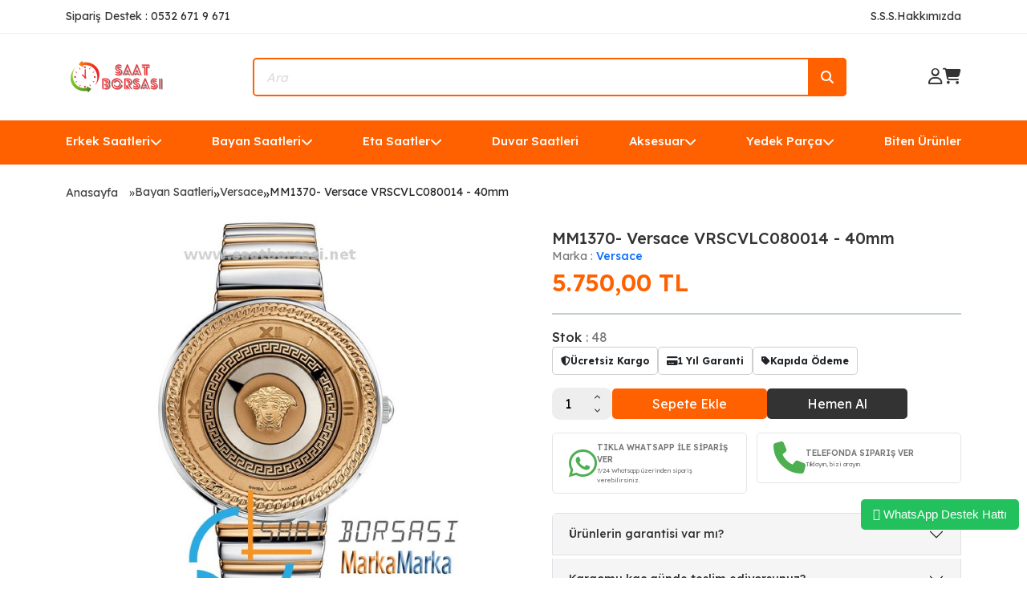

--- FILE ---
content_type: text/html; charset=UTF-8
request_url: https://www.saatborsasi.net/mm1370-versace-vrscvlc080014-40mm
body_size: 15582
content:

<!--Header Start-->
<!DOCTYPE html>
<html lang="en">

<head>
  <meta charset="UTF-8" />
  <meta name="viewport" content="width=device-width, initial-scale=1.0" />
  <meta http-equiv="Content-Type" content="text/html; charset=utf-8" />
<meta name="keywords" content="Versace VRSCVLC090014 Bayan Kol Saati, Versace Replika Saatler,VERSACE,replika saat, imitasyon saat, erkek saat, bayan saat, replika, imitasyon saat, en ucuz saatler, kol saati, saat, ucuz saat, marka replika saat',MM1370- Versace VRSCVLC080014 - 40mm,Versace" />
<meta name="description" content="Versace VRSCVLC080014 Bayan Kol Saati, Versace saat modelleri, Versace saat mağazası, En iyi kalite versace saatler MM1370- Versace VRSCVLC080014 - 40mm ," />
<meta http-equiv="x-dns-prefetch-control" content="on">
  <link rel="dns-prefetch" href="https://ajax.googleapis.com" /><meta name="robots" content="index, follow"/>
<meta name="Language" content="Turkish" />
<meta http-equiv="Content-Language" content="tr" />
<link rel="canonical" href="https://www.saatborsasi.net/mm1370-versace-vrscvlc080014-40mm"/>

<base href="https://www.saatborsasi.net/" />
<meta name="google-site-verification" content="_K4d6b1JRLMDTFXT01P8Q1PCwEBEdgW9YhkP1lZm1JI"/>

<meta property="og:url" content="https://www.saatborsasi.net/mm1370-versace-vrscvlc080014-40mm" />
<meta property="og:title" content="Versace VRSCVLC080014 Replika Bayan Kol Saati" />
<meta property="og:description" content="Versace VRSCVLC080014 Bayan Kol Saati, Versace saat modelleri, Versace saat mağazası, En iyi kalite versace saatler MM1370- Versace VRSCVLC080014 - 40mm ," />
<meta property="og:image" content="https://www.saatborsasi.net/include/resize.php?path=images/urunler/MM1370--Versace-VRSCVLC080014-Bayan-Kol-Saati-resim-7183.jpg" />

<meta property="product:brand" content="Versace">
<meta property="product:availability" content="in stock">
<meta property="product:condition" content="new">
<meta property="product:price:amount" content="5750,00">
            <meta property="product:price:currency" content="TRY">
<meta property="product:retailer_item_id" content="7183">

<meta itemprop="name" content="MM1370- Versace VRSCVLC080014 - 40mm" />
<meta itemprop="url" content="https://www.saatborsasi.net/mm1370-versace-vrscvlc080014-40mm" />
<meta itemprop="creator" content="Saat Borsası - Marka&Marka LTD. ŞTİ" />

<meta name="twitter:card" content="summary" />
<meta name="twitter:site" content="@" />
<meta name="twitter:title" content="Versace VRSCVLC080014 Replika Bayan Kol Saati" />
<meta name="twitter:description" content="Versace VRSCVLC080014 Bayan Kol Saati, Versace saat modelleri, Versace saat mağazası, En iyi kalite versace saatler MM1370- Versace VRSCVLC080014 - 40mm ," />
<meta name="twitter:image" content="https://www.saatborsasi.net/include/resize.php?path=images/urunler/MM1370--Versace-VRSCVLC080014-Bayan-Kol-Saati-resim-7183.jpg" /><title>Versace VRSCVLC080014 Replika Bayan Kol Saati</title>
<link rel="shortcut icon" type="image/png" href="images/4795378-favicon-1.png"/>
<link rel="stylesheet" href="assets/css/all-css.php?v=5.3" />
<link rel="stylesheet" href="https://cdnjs.cloudflare.com/ajax/libs/limonte-sweetalert2/11.4.4/sweetalert2.min.css" integrity="sha512-y4S4cBeErz9ykN3iwUC4kmP/Ca+zd8n8FDzlVbq5Nr73gn1VBXZhpriQ7avR+8fQLpyq4izWm0b8s6q4Vedb9w==" crossorigin="anonymous" referrerpolicy="no-referrer" />
<link rel="stylesheet" href="https://cdnjs.cloudflare.com/ajax/libs/jquery-bar-rating/1.2.2/themes/css-stars.min.css" integrity="sha512-Epht+5WVzDSqn0LwlaQm6dpiVhajT713iLdBEr3NLbKYsiVB2RiN9kLlrR0orcvaKSbRoZ/qYYsmN1vk/pKSBg==" crossorigin="anonymous" referrerpolicy="no-referrer" />
<link rel="stylesheet" href="templates/orange/style.css?v=5.3" />
<link rel="manifest" href="manifest.json"><link rel="stylesheet" href="assets/css/popup.cc.css?v=5.3" /><script type="4e252386296d4e10decbb71a-text/javascript" src="//ajax.googleapis.com/ajax/libs/jquery/2.2.4/jquery.min.js"></script>
<link rel="stylesheet" href="assets/css/sepet-hizli.min.css" /><script type="4e252386296d4e10decbb71a-text/javascript">var currentact = 'urunDetay';</script>  <link rel="preconnect" href="https://fonts.googleapis.com" />
  <link rel="preconnect" href="https://fonts.gstatic.com" crossorigin />
  <link href="https://fonts.googleapis.com/css2?family=Lexend:wght@100;200;300;400;500;600;700;800;900&display=swap" rel="stylesheet" />
  <link href="https://cdn.jsdelivr.net/npm/bootstrap@5.3.2/dist/css/bootstrap.min.css" rel="stylesheet" integrity="sha384-T3c6CoIi6uLrA9TneNEoa7RxnatzjcDSCmG1MXxSR1GAsXEV/Dwwykc2MPK8M2HN" crossorigin="anonymous" />
  <link rel="stylesheet" href="https://cdnjs.cloudflare.com/ajax/libs/font-awesome/6.4.2/css/all.min.css" integrity="sha512-z3gLpd7yknf1YoNbCzqRKc4qyor8gaKU1qmn+CShxbuBusANI9QpRohGBreCFkKxLhei6S9CQXFEbbKuqLg0DA==" crossorigin="anonymous" referrerpolicy="no-referrer" />
  <link rel="stylesheet" href="https://cdnjs.cloudflare.com/ajax/libs/OwlCarousel2/2.3.4/assets/owl.carousel.min.css" integrity="sha512-tS3S5qG0BlhnQROyJXvNjeEM4UpMXHrQfTGmbQ1gKmelCxlSEBUaxhRBj/EFTzpbP4RVSrpEikbmdJobCvhE3g==" crossorigin="anonymous" referrerpolicy="no-referrer" />
  <link rel="stylesheet" href="https://cdnjs.cloudflare.com/ajax/libs/OwlCarousel2/2.3.4/assets/owl.theme.default.min.css" integrity="sha512-sMXtMNL1zRzolHYKEujM2AqCLUR9F2C4/05cdbxjjLSRvMQIciEPCQZo++nk7go3BtSuK9kfa/s+a4f4i5pLkw==" crossorigin="anonymous" referrerpolicy="no-referrer" />
  <link href="https://cdn.jsdelivr.net/npm/swiffy-slider@1.6.0/dist/css/swiffy-slider.min.css" rel="stylesheet" crossorigin="anonymous" />
  <link rel="stylesheet" href="https://cdnjs.cloudflare.com/ajax/libs/rateYo/2.3.2/jquery.rateyo.min.css">
  <link rel="stylesheet" href="templates/orange/assets/css/style.css" />
</head>

<body>

<!-- alert start -->
	<!-- alert end -->

  <div class="header-top d-lg-block d-none">
    <div class="container d-flex justify-content-between align-items-center">
      <span class="text">Sipariş Destek : 0532 671 9 671 </span>
      <div class="d-flex align-items-center gap-3">
        <a href="/ac/sss" class="text">S.S.S. </a>
        <a href="/ic/hakkimizda" class="text">Hakkımızda</a>
      </div>
    </div>
  </div>
  <div class="container">
    <header class="d-lg-flex d-none justify-content-between align-items-center">
      <div class="logo">
        <a href="/" title="Replika Saat | Lüks ve Uygun Fiyatlı Replika Saat Modelleri - Saatborsasi.net">
          <img src="/images/saat-borsasi--260----80-piksel---templatelogo-1-templateLogo-1.png" alt="Replika Saat | Lüks ve Uygun Fiyatlı Replika Saat Modelleri - Saatborsasi.net" />
        </a>
      </div>
      <div class="position-relative">
        <form method="get" action="page.php">
          <input type="hidden" name="act" value="arama">
          <input type="text" class="search-input" placeholder="Ara" name="str" id="detailSearchKey" />
          <button class="search-icon">
            <i class="fa-solid fa-magnifying-glass"></i>
          </button>
        </form>
      </div>
      <div class="d-flex align-items-center gap-3">
                  <a href="/ac/login" class="icons">
            <i class="fa-regular fa-user"></i>
          </a>
                <a id="imgSepetGoster" href="ac/sepet" class="icons">
          <i class="fa-solid fa-cart-shopping"></i>
        </a>
      </div>
    </header>
    <header class="d-lg-none d-block">
      <div class="d-flex justify-content-between align-items-center">
        <div class="logo">
          <a href="/" title="Replika Saat | Lüks ve Uygun Fiyatlı Replika Saat Modelleri - Saatborsasi.net">
            <img src="/images/saat-borsasi--260----80-piksel---templatelogo-1-templateLogo-1.png" alt="Replika Saat | Lüks ve Uygun Fiyatlı Replika Saat Modelleri - Saatborsasi.net" />
          </a>
        </div>
        <div class="d-flex align-items-center gap-3">
                      <a href="/ac/login" class="icons">
              <i class="fa-regular fa-user"></i>
            </a>
                    <a id="imgSepetGoster" href="ac/sepet" class="icons">
            <i class="fa-solid fa-cart-shopping"></i>
          </a>
        </div>
      </div>
      <div class="position-relative mt-4">
        <form method="get" action="page.php">
          <input type="hidden" name="act" value="arama">
          <input type="text" class="search-input" placeholder="Ara" name="str" id="detailSearchKey" />
          <button class="search-icon">
            <i class="fa-solid fa-magnifying-glass"></i>
          </button>
        </form>
      </div>
    </header>
  </div>
  <div class="header-bottom d-lg-block d-none">
    <div class="container ">
      <div class="right d-flex justify-content-between position-relative">
        <div class="header-div"><a href="/erkek-saatleri" class="header-items d-flex align-items-center gap-1 text-nowrap">Erkek Saatleri<i class="fa-solid fa-chevron-down"></i></a><div class="absolute-dropdown"><div class="dropdown-content"><div class="dropdown-list row"><div class="d-flex flex-column gap-1 flex-wrap"><a id="a162" class="dropdown-items" href="/audemars-piguet">Audemars Piguet</a><a id="a165" class="dropdown-items" href="/breitling">Breitling</a><a id="a166" class="dropdown-items" href="/burberry">Burberry</a><a id="a168" class="dropdown-items" href="/cartier">Cartier</a><a id="a328" class="dropdown-items" href="/citizen">Citizen</a><a id="a171" class="dropdown-items" href="/emporio-armani">Emporio Armani</a><a id="a172" class="dropdown-items" href="/franck-muller">Franck Müller</a><a id="a175" class="dropdown-items" href="/guess">Guess</a><a id="a323" class="dropdown-items" href="/guess-collection-erkek">Guess Collection</a><a id="a176" class="dropdown-items" href="/hublot">Hublot</a><a id="a214" class="dropdown-items" href="/invicta">Invicta</a><a id="a177" class="dropdown-items" href="/iwc">Iwc</a><a id="a336" class="dropdown-items" href="/jacob-co">Jacob & Co</a><a id="a225" class="dropdown-items" href="/longines">Longines</a><a id="a213" class="dropdown-items" href="/maurice-lacroix">Maurice Lacroix </a><a id="a179" class="dropdown-items" href="/mont-blanc">Mont Blanc</a><a id="a305" class="dropdown-items" href="/noob-rolex">Noob Rolex</a><a id="a180" class="dropdown-items" href="/omega">Omega</a><a id="a327" class="dropdown-items" href="/oris">Oris</a><a id="a182" class="dropdown-items" href="/panerai">Panerai</a><a id="a183" class="dropdown-items" href="/patek-philippe">Patek Philippe</a><a id="a189" class="dropdown-items" href="/richard-mille">Richard Mille</a><a id="a210" class="dropdown-items" href="/roger-dubuis">Roger Dubuis</a><a id="a185" class="dropdown-items" href="/rolex">Rolex</a><a id="a212" class="dropdown-items" href="/seiko">Seiko</a><a id="a160" class="dropdown-items" href="/tag-heuer">Tag Heuer</a><a id="a186" class="dropdown-items" href="/tissot">Tissot</a><a id="a310" class="dropdown-items" href="/tudor">Tudor</a><a id="a187" class="dropdown-items" href="/u-boat">U-Boat</a><a id="a159" class="dropdown-items" href="/ulysse-nardin">Ulysse Nardin</a><a id="a257" class="dropdown-items" href="/versace-1">Versace</a><a id="a223" class="dropdown-items" href="/zenith">Zenith</a></div></div></div></div></div><div class="header-div"><a href="/bayan-saatleri" class="header-items d-flex align-items-center gap-1 text-nowrap">Bayan Saatleri<i class="fa-solid fa-chevron-down"></i></a><div class="absolute-dropdown"><div class="dropdown-content"><div class="dropdown-list row"><div class="d-flex flex-column gap-1 flex-wrap"><a id="a244" class="dropdown-items" href="/audemars-piguet-1">Audemars Piguet</a><a id="a231" class="dropdown-items" href="/burberry-1">Burberry</a><a id="a229" class="dropdown-items" href="/bvlgari-1">Bvlgari</a><a id="a221" class="dropdown-items" href="/cartier-1">Cartier</a><a id="a220" class="dropdown-items" href="/chopard-1">Chopard</a><a id="a245" class="dropdown-items" href="/emporio-armani-1">Emporio Armani</a><a id="a222" class="dropdown-items" href="/franck-muller-1">Franck Muller</a><a id="a233" class="dropdown-items" href="/gaga-milano-1">Gaga Milano</a><a id="a232" class="dropdown-items" href="/gucci">Gucci</a><a id="a226" class="dropdown-items" href="/guess-collection">Guess Collection</a><a id="a227" class="dropdown-items" href="/hublot-1">Hublot</a><a id="a219" class="dropdown-items" href="/louis-vuitton-1">Louis Vuitton</a><a id="a258" class="dropdown-items" href="/michael-kors">Michael Kors</a><a id="a230" class="dropdown-items" href="/omega-1">Omega</a><a id="a228" class="dropdown-items" href="/patek-philippe-1">Patek Philippe</a><a id="a218" class="dropdown-items" href="/rolex-1">Rolex</a><a id="a234" class="dropdown-items" href="/ulysse-nardin-1">Ulysse Nardin</a><a id="a216" class="dropdown-items" href="/vacheron-constantin-1">Vacheron Constantin</a><a id="a215" class="dropdown-items" href="/versace">Versace</a></div></div></div></div></div><div class="header-div"><a href="/eta-saatler" class="header-items d-flex align-items-center gap-1 text-nowrap">Eta Saatler<i class="fa-solid fa-chevron-down"></i></a><div class="absolute-dropdown"><div class="dropdown-content"><div class="dropdown-list row"><div class="d-flex flex-column gap-1 flex-wrap"><a id="a267" class="dropdown-items" href="/audemars-piguet-2">Audemars Piguet</a><a id="a264" class="dropdown-items" href="/hublot-2">Hublot</a><a id="a265" class="dropdown-items" href="/iwc-1">Iwc</a><a id="a266" class="dropdown-items" href="/longines-1">Longines</a><a id="a268" class="dropdown-items" href="/omega-2">Omega</a><a id="a269" class="dropdown-items" href="/panerai-1">Panerai</a><a id="a293" class="dropdown-items" href="/patek-philippe-2">Patek Philippe</a><a id="a262" class="dropdown-items" href="/rolex-2">Rolex</a><a id="a263" class="dropdown-items" href="/tag-heuer-1">Tag Heuer</a></div></div></div></div></div><div class="header-div"><a href="/duvar-saatleri" class="header-items d-flex align-items-center gap-1 text-nowrap">Duvar Saatleri</a></div><div class="header-div"><a href="/aksesuar" class="header-items d-flex align-items-center gap-1 text-nowrap">Aksesuar<i class="fa-solid fa-chevron-down"></i></a><div class="absolute-dropdown"><div class="dropdown-content"><div class="dropdown-list row"><div class="d-flex flex-column gap-1 flex-wrap"><a id="a320" class="dropdown-items" href="/cakmak">Çakmak</a><a id="a255" class="dropdown-items" href="/saat-cantalari">Saat Çantaları</a><a id="a253" class="dropdown-items" href="/kutu">Saat Kutuları</a></div></div></div></div></div><div class="header-div"><a href="/yedek-parca" class="header-items d-flex align-items-center gap-1 text-nowrap">Yedek Parça<i class="fa-solid fa-chevron-down"></i></a><div class="absolute-dropdown"><div class="dropdown-content"><div class="dropdown-list row"><div class="d-flex flex-column gap-1 flex-wrap"><a id="a251" class="dropdown-items" href="/kordon">Kordon</a><a id="a252" class="dropdown-items" href="/klips">Klips</a><a id="a256" class="dropdown-items" href="/klipsli-kordon">Klipsli Kordon</a></div></div></div></div></div><div class="header-div"><a href="/biten-urunler" class="header-items d-flex align-items-center gap-1 text-nowrap">Biten Ürünler</a></div>      </div>
    </div>
  </div>
  <div class="header-bottom d-lg-none d-block">
    <div class="container">
      <button class="bars-button" type="button" data-bs-toggle="offcanvas" data-bs-target="#offcanvasExample" aria-controls="offcanvasExample">
        <i class="fa-solid fa-bars-staggered"></i> Menu </button>
      <div class="offcanvas offcanvas-start mobile-kategori-offcanvas" tabindex="-1" id="offcanvasExample" aria-labelledby="offcanvasExampleLabel">
        <div class="offcanvas-header border-bottom">
          <h5 class="offcanvas-title" id="offcanvasExampleLabel">MENU</h5>
          <button type="button" class="btn-close" data-bs-dismiss="offcanvas" aria-label="Close"></button>
        </div>
        <div class="offcanvas-body">
          <ul class="d-flex flex-column gap-0 ps-0">
            <li class="menu-list-item"><a data-bs-toggle="collapse" aria-expanded="false" aria-controls="collapse-156" href="#collapse-156" class="collapsed header-items menu-link active text-decoration-none d-flex justify-content-between align-items-center">Erkek Saatleri<i class="fa-solid fa-chevron-down"></i></a><div class="collapse" id="collapse-156"><ul class="ps-1 d-flex flex-column gap-1 mt-1" style="list-style:none"><li class="list-group-item" style="text-wrap:nowrap"><a id="a162" class="text-decoration-none mobile-menu-alt-link d-flex align-items-center gap-2" href="/audemars-piguet"><i class="fa-solid fa-chevron-right"></i>Audemars Piguet</a></li><li class="list-group-item" style="text-wrap:nowrap"><a id="a165" class="text-decoration-none mobile-menu-alt-link d-flex align-items-center gap-2" href="/breitling"><i class="fa-solid fa-chevron-right"></i>Breitling</a></li><li class="list-group-item" style="text-wrap:nowrap"><a id="a166" class="text-decoration-none mobile-menu-alt-link d-flex align-items-center gap-2" href="/burberry"><i class="fa-solid fa-chevron-right"></i>Burberry</a></li><li class="list-group-item" style="text-wrap:nowrap"><a id="a168" class="text-decoration-none mobile-menu-alt-link d-flex align-items-center gap-2" href="/cartier"><i class="fa-solid fa-chevron-right"></i>Cartier</a></li><li class="list-group-item" style="text-wrap:nowrap"><a id="a328" class="text-decoration-none mobile-menu-alt-link d-flex align-items-center gap-2" href="/citizen"><i class="fa-solid fa-chevron-right"></i>Citizen</a></li><li class="list-group-item" style="text-wrap:nowrap"><a id="a171" class="text-decoration-none mobile-menu-alt-link d-flex align-items-center gap-2" href="/emporio-armani"><i class="fa-solid fa-chevron-right"></i>Emporio Armani</a></li><li class="list-group-item" style="text-wrap:nowrap"><a id="a172" class="text-decoration-none mobile-menu-alt-link d-flex align-items-center gap-2" href="/franck-muller"><i class="fa-solid fa-chevron-right"></i>Franck Müller</a></li><li class="list-group-item" style="text-wrap:nowrap"><a id="a175" class="text-decoration-none mobile-menu-alt-link d-flex align-items-center gap-2" href="/guess"><i class="fa-solid fa-chevron-right"></i>Guess</a></li><li class="list-group-item" style="text-wrap:nowrap"><a id="a323" class="text-decoration-none mobile-menu-alt-link d-flex align-items-center gap-2" href="/guess-collection-erkek"><i class="fa-solid fa-chevron-right"></i>Guess Collection</a></li><li class="list-group-item" style="text-wrap:nowrap"><a id="a176" class="text-decoration-none mobile-menu-alt-link d-flex align-items-center gap-2" href="/hublot"><i class="fa-solid fa-chevron-right"></i>Hublot</a></li><li class="list-group-item" style="text-wrap:nowrap"><a id="a214" class="text-decoration-none mobile-menu-alt-link d-flex align-items-center gap-2" href="/invicta"><i class="fa-solid fa-chevron-right"></i>Invicta</a></li><li class="list-group-item" style="text-wrap:nowrap"><a id="a177" class="text-decoration-none mobile-menu-alt-link d-flex align-items-center gap-2" href="/iwc"><i class="fa-solid fa-chevron-right"></i>Iwc</a></li><li class="list-group-item" style="text-wrap:nowrap"><a id="a336" class="text-decoration-none mobile-menu-alt-link d-flex align-items-center gap-2" href="/jacob-co"><i class="fa-solid fa-chevron-right"></i>Jacob & Co</a></li><li class="list-group-item" style="text-wrap:nowrap"><a id="a225" class="text-decoration-none mobile-menu-alt-link d-flex align-items-center gap-2" href="/longines"><i class="fa-solid fa-chevron-right"></i>Longines</a></li><li class="list-group-item" style="text-wrap:nowrap"><a id="a213" class="text-decoration-none mobile-menu-alt-link d-flex align-items-center gap-2" href="/maurice-lacroix"><i class="fa-solid fa-chevron-right"></i>Maurice Lacroix </a></li><li class="list-group-item" style="text-wrap:nowrap"><a id="a179" class="text-decoration-none mobile-menu-alt-link d-flex align-items-center gap-2" href="/mont-blanc"><i class="fa-solid fa-chevron-right"></i>Mont Blanc</a></li><li class="list-group-item" style="text-wrap:nowrap"><a id="a305" class="text-decoration-none mobile-menu-alt-link d-flex align-items-center gap-2" href="/noob-rolex"><i class="fa-solid fa-chevron-right"></i>Noob Rolex</a></li><li class="list-group-item" style="text-wrap:nowrap"><a id="a180" class="text-decoration-none mobile-menu-alt-link d-flex align-items-center gap-2" href="/omega"><i class="fa-solid fa-chevron-right"></i>Omega</a></li><li class="list-group-item" style="text-wrap:nowrap"><a id="a327" class="text-decoration-none mobile-menu-alt-link d-flex align-items-center gap-2" href="/oris"><i class="fa-solid fa-chevron-right"></i>Oris</a></li><li class="list-group-item" style="text-wrap:nowrap"><a id="a182" class="text-decoration-none mobile-menu-alt-link d-flex align-items-center gap-2" href="/panerai"><i class="fa-solid fa-chevron-right"></i>Panerai</a></li><li class="list-group-item" style="text-wrap:nowrap"><a id="a183" class="text-decoration-none mobile-menu-alt-link d-flex align-items-center gap-2" href="/patek-philippe"><i class="fa-solid fa-chevron-right"></i>Patek Philippe</a></li><li class="list-group-item" style="text-wrap:nowrap"><a id="a189" class="text-decoration-none mobile-menu-alt-link d-flex align-items-center gap-2" href="/richard-mille"><i class="fa-solid fa-chevron-right"></i>Richard Mille</a></li><li class="list-group-item" style="text-wrap:nowrap"><a id="a210" class="text-decoration-none mobile-menu-alt-link d-flex align-items-center gap-2" href="/roger-dubuis"><i class="fa-solid fa-chevron-right"></i>Roger Dubuis</a></li><li class="list-group-item" style="text-wrap:nowrap"><a id="a185" class="text-decoration-none mobile-menu-alt-link d-flex align-items-center gap-2" href="/rolex"><i class="fa-solid fa-chevron-right"></i>Rolex</a></li><li class="list-group-item" style="text-wrap:nowrap"><a id="a212" class="text-decoration-none mobile-menu-alt-link d-flex align-items-center gap-2" href="/seiko"><i class="fa-solid fa-chevron-right"></i>Seiko</a></li><li class="list-group-item" style="text-wrap:nowrap"><a id="a160" class="text-decoration-none mobile-menu-alt-link d-flex align-items-center gap-2" href="/tag-heuer"><i class="fa-solid fa-chevron-right"></i>Tag Heuer</a></li><li class="list-group-item" style="text-wrap:nowrap"><a id="a186" class="text-decoration-none mobile-menu-alt-link d-flex align-items-center gap-2" href="/tissot"><i class="fa-solid fa-chevron-right"></i>Tissot</a></li><li class="list-group-item" style="text-wrap:nowrap"><a id="a310" class="text-decoration-none mobile-menu-alt-link d-flex align-items-center gap-2" href="/tudor"><i class="fa-solid fa-chevron-right"></i>Tudor</a></li><li class="list-group-item" style="text-wrap:nowrap"><a id="a187" class="text-decoration-none mobile-menu-alt-link d-flex align-items-center gap-2" href="/u-boat"><i class="fa-solid fa-chevron-right"></i>U-Boat</a></li><li class="list-group-item" style="text-wrap:nowrap"><a id="a159" class="text-decoration-none mobile-menu-alt-link d-flex align-items-center gap-2" href="/ulysse-nardin"><i class="fa-solid fa-chevron-right"></i>Ulysse Nardin</a></li><li class="list-group-item" style="text-wrap:nowrap"><a id="a257" class="text-decoration-none mobile-menu-alt-link d-flex align-items-center gap-2" href="/versace-1"><i class="fa-solid fa-chevron-right"></i>Versace</a></li><li class="list-group-item" style="text-wrap:nowrap"><a id="a223" class="text-decoration-none mobile-menu-alt-link d-flex align-items-center gap-2" href="/zenith"><i class="fa-solid fa-chevron-right"></i>Zenith</a></li></ul></div></li><li class="menu-list-item"><a data-bs-toggle="collapse" aria-expanded="false" aria-controls="collapse-192" href="#collapse-192" class="collapsed header-items menu-link active text-decoration-none d-flex justify-content-between align-items-center">Bayan Saatleri<i class="fa-solid fa-chevron-down"></i></a><div class="collapse" id="collapse-192"><ul class="ps-1 d-flex flex-column gap-1 mt-1" style="list-style:none"><li class="list-group-item" style="text-wrap:nowrap"><a id="a244" class="text-decoration-none mobile-menu-alt-link d-flex align-items-center gap-2" href="/audemars-piguet-1"><i class="fa-solid fa-chevron-right"></i>Audemars Piguet</a></li><li class="list-group-item" style="text-wrap:nowrap"><a id="a231" class="text-decoration-none mobile-menu-alt-link d-flex align-items-center gap-2" href="/burberry-1"><i class="fa-solid fa-chevron-right"></i>Burberry</a></li><li class="list-group-item" style="text-wrap:nowrap"><a id="a229" class="text-decoration-none mobile-menu-alt-link d-flex align-items-center gap-2" href="/bvlgari-1"><i class="fa-solid fa-chevron-right"></i>Bvlgari</a></li><li class="list-group-item" style="text-wrap:nowrap"><a id="a221" class="text-decoration-none mobile-menu-alt-link d-flex align-items-center gap-2" href="/cartier-1"><i class="fa-solid fa-chevron-right"></i>Cartier</a></li><li class="list-group-item" style="text-wrap:nowrap"><a id="a220" class="text-decoration-none mobile-menu-alt-link d-flex align-items-center gap-2" href="/chopard-1"><i class="fa-solid fa-chevron-right"></i>Chopard</a></li><li class="list-group-item" style="text-wrap:nowrap"><a id="a245" class="text-decoration-none mobile-menu-alt-link d-flex align-items-center gap-2" href="/emporio-armani-1"><i class="fa-solid fa-chevron-right"></i>Emporio Armani</a></li><li class="list-group-item" style="text-wrap:nowrap"><a id="a222" class="text-decoration-none mobile-menu-alt-link d-flex align-items-center gap-2" href="/franck-muller-1"><i class="fa-solid fa-chevron-right"></i>Franck Muller</a></li><li class="list-group-item" style="text-wrap:nowrap"><a id="a233" class="text-decoration-none mobile-menu-alt-link d-flex align-items-center gap-2" href="/gaga-milano-1"><i class="fa-solid fa-chevron-right"></i>Gaga Milano</a></li><li class="list-group-item" style="text-wrap:nowrap"><a id="a232" class="text-decoration-none mobile-menu-alt-link d-flex align-items-center gap-2" href="/gucci"><i class="fa-solid fa-chevron-right"></i>Gucci</a></li><li class="list-group-item" style="text-wrap:nowrap"><a id="a226" class="text-decoration-none mobile-menu-alt-link d-flex align-items-center gap-2" href="/guess-collection"><i class="fa-solid fa-chevron-right"></i>Guess Collection</a></li><li class="list-group-item" style="text-wrap:nowrap"><a id="a227" class="text-decoration-none mobile-menu-alt-link d-flex align-items-center gap-2" href="/hublot-1"><i class="fa-solid fa-chevron-right"></i>Hublot</a></li><li class="list-group-item" style="text-wrap:nowrap"><a id="a219" class="text-decoration-none mobile-menu-alt-link d-flex align-items-center gap-2" href="/louis-vuitton-1"><i class="fa-solid fa-chevron-right"></i>Louis Vuitton</a></li><li class="list-group-item" style="text-wrap:nowrap"><a id="a258" class="text-decoration-none mobile-menu-alt-link d-flex align-items-center gap-2" href="/michael-kors"><i class="fa-solid fa-chevron-right"></i>Michael Kors</a></li><li class="list-group-item" style="text-wrap:nowrap"><a id="a230" class="text-decoration-none mobile-menu-alt-link d-flex align-items-center gap-2" href="/omega-1"><i class="fa-solid fa-chevron-right"></i>Omega</a></li><li class="list-group-item" style="text-wrap:nowrap"><a id="a228" class="text-decoration-none mobile-menu-alt-link d-flex align-items-center gap-2" href="/patek-philippe-1"><i class="fa-solid fa-chevron-right"></i>Patek Philippe</a></li><li class="list-group-item" style="text-wrap:nowrap"><a id="a218" class="text-decoration-none mobile-menu-alt-link d-flex align-items-center gap-2" href="/rolex-1"><i class="fa-solid fa-chevron-right"></i>Rolex</a></li><li class="list-group-item" style="text-wrap:nowrap"><a id="a234" class="text-decoration-none mobile-menu-alt-link d-flex align-items-center gap-2" href="/ulysse-nardin-1"><i class="fa-solid fa-chevron-right"></i>Ulysse Nardin</a></li><li class="list-group-item" style="text-wrap:nowrap"><a id="a216" class="text-decoration-none mobile-menu-alt-link d-flex align-items-center gap-2" href="/vacheron-constantin-1"><i class="fa-solid fa-chevron-right"></i>Vacheron Constantin</a></li><li class="list-group-item" style="text-wrap:nowrap"><a id="a215" class="text-decoration-none mobile-menu-alt-link d-flex align-items-center gap-2" href="/versace"><i class="fa-solid fa-chevron-right"></i>Versace</a></li></ul></div></li><li class="menu-list-item"><a data-bs-toggle="collapse" aria-expanded="false" aria-controls="collapse-237" href="#collapse-237" class="collapsed header-items menu-link active text-decoration-none d-flex justify-content-between align-items-center">Eta Saatler<i class="fa-solid fa-chevron-down"></i></a><div class="collapse" id="collapse-237"><ul class="ps-1 d-flex flex-column gap-1 mt-1" style="list-style:none"><li class="list-group-item" style="text-wrap:nowrap"><a id="a267" class="text-decoration-none mobile-menu-alt-link d-flex align-items-center gap-2" href="/audemars-piguet-2"><i class="fa-solid fa-chevron-right"></i>Audemars Piguet</a></li><li class="list-group-item" style="text-wrap:nowrap"><a id="a264" class="text-decoration-none mobile-menu-alt-link d-flex align-items-center gap-2" href="/hublot-2"><i class="fa-solid fa-chevron-right"></i>Hublot</a></li><li class="list-group-item" style="text-wrap:nowrap"><a id="a265" class="text-decoration-none mobile-menu-alt-link d-flex align-items-center gap-2" href="/iwc-1"><i class="fa-solid fa-chevron-right"></i>Iwc</a></li><li class="list-group-item" style="text-wrap:nowrap"><a id="a266" class="text-decoration-none mobile-menu-alt-link d-flex align-items-center gap-2" href="/longines-1"><i class="fa-solid fa-chevron-right"></i>Longines</a></li><li class="list-group-item" style="text-wrap:nowrap"><a id="a268" class="text-decoration-none mobile-menu-alt-link d-flex align-items-center gap-2" href="/omega-2"><i class="fa-solid fa-chevron-right"></i>Omega</a></li><li class="list-group-item" style="text-wrap:nowrap"><a id="a269" class="text-decoration-none mobile-menu-alt-link d-flex align-items-center gap-2" href="/panerai-1"><i class="fa-solid fa-chevron-right"></i>Panerai</a></li><li class="list-group-item" style="text-wrap:nowrap"><a id="a293" class="text-decoration-none mobile-menu-alt-link d-flex align-items-center gap-2" href="/patek-philippe-2"><i class="fa-solid fa-chevron-right"></i>Patek Philippe</a></li><li class="list-group-item" style="text-wrap:nowrap"><a id="a262" class="text-decoration-none mobile-menu-alt-link d-flex align-items-center gap-2" href="/rolex-2"><i class="fa-solid fa-chevron-right"></i>Rolex</a></li><li class="list-group-item" style="text-wrap:nowrap"><a id="a263" class="text-decoration-none mobile-menu-alt-link d-flex align-items-center gap-2" href="/tag-heuer-1"><i class="fa-solid fa-chevron-right"></i>Tag Heuer</a></li></ul></div></li><li class="menu-list-item"><a href="/duvar-saatleri" class="collapsed header-items menu-link active text-decoration-none d-flex justify-content-between align-items-center">Duvar Saatleri</a></li><li class="menu-list-item"><a data-bs-toggle="collapse" aria-expanded="false" aria-controls="collapse-250" href="#collapse-250" class="collapsed header-items menu-link active text-decoration-none d-flex justify-content-between align-items-center">Aksesuar<i class="fa-solid fa-chevron-down"></i></a><div class="collapse" id="collapse-250"><ul class="ps-1 d-flex flex-column gap-1 mt-1" style="list-style:none"><li class="list-group-item" style="text-wrap:nowrap"><a id="a320" class="text-decoration-none mobile-menu-alt-link d-flex align-items-center gap-2" href="/cakmak"><i class="fa-solid fa-chevron-right"></i>Çakmak</a></li><li class="list-group-item" style="text-wrap:nowrap"><a id="a255" class="text-decoration-none mobile-menu-alt-link d-flex align-items-center gap-2" href="/saat-cantalari"><i class="fa-solid fa-chevron-right"></i>Saat Çantaları</a></li><li class="list-group-item" style="text-wrap:nowrap"><a id="a253" class="text-decoration-none mobile-menu-alt-link d-flex align-items-center gap-2" href="/kutu"><i class="fa-solid fa-chevron-right"></i>Saat Kutuları</a></li></ul></div></li><li class="menu-list-item"><a data-bs-toggle="collapse" aria-expanded="false" aria-controls="collapse-318" href="#collapse-318" class="collapsed header-items menu-link active text-decoration-none d-flex justify-content-between align-items-center">Yedek Parça<i class="fa-solid fa-chevron-down"></i></a><div class="collapse" id="collapse-318"><ul class="ps-1 d-flex flex-column gap-1 mt-1" style="list-style:none"><li class="list-group-item" style="text-wrap:nowrap"><a id="a251" class="text-decoration-none mobile-menu-alt-link d-flex align-items-center gap-2" href="/kordon"><i class="fa-solid fa-chevron-right"></i>Kordon</a></li><li class="list-group-item" style="text-wrap:nowrap"><a id="a252" class="text-decoration-none mobile-menu-alt-link d-flex align-items-center gap-2" href="/klips"><i class="fa-solid fa-chevron-right"></i>Klips</a></li><li class="list-group-item" style="text-wrap:nowrap"><a id="a256" class="text-decoration-none mobile-menu-alt-link d-flex align-items-center gap-2" href="/klipsli-kordon"><i class="fa-solid fa-chevron-right"></i>Klipsli Kordon</a></li></ul></div></li><li class="menu-list-item"><a href="/biten-urunler" class="collapsed header-items menu-link active text-decoration-none d-flex justify-content-between align-items-center">Biten Ürünler</a></li>          </ul>
        </div>
      </div>
    </div>
  </div><!--Header End-->
<script src="https://demos.ramon.codes/zuck.js/dist/zuck.min.js" type="4e252386296d4e10decbb71a-text/javascript"></script>
<script type="4e252386296d4e10decbb71a-text/javascript">
	var timestamp = function() {
		var timeIndex = 0;
		var shifts = [35, 60, 60 * 3, 60 * 60 * 2, 60 * 60 * 25, 60 * 60 * 24 * 4, 60 * 60 * 24 * 10];

		var now = new Date();
		var shift = shifts[timeIndex++] || 0;
		var date = new Date(now - shift * 1000);

		return date.getTime() / 1000;
	};
</script>


<!--
	<div class="container mt-80">
		<div class="row ">
			<div class="col-lg-6 col-12 mt-lg-0 mt-3">
				<div class="main-banner">
									</div>
			</div>
			<div class="col-lg-6 col-12 mt-lg-0 mt-3">
				<div class="main-banner">
									</div>
			</div>
		</div>
	</div>
-->

<!--
	<div class="container mt-80">
		<div class="row ">
			<div class="col-lg-4 col-12 mt-lg-0 mt-3">
				<div class="main-banner">
									</div>
			</div>
			<div class="col-lg-4 col-12 mt-lg-0 mt-3">
				<div class="main-banner">
									</div>
			</div>
			<div class="col-lg-4 col-12 mt-lg-0 mt-3">
				<div class="main-banner">
									</div>
			</div>
		</div>
	</div>
	-->



	
		<script type="4e252386296d4e10decbb71a-text/javascript">
			shopPHPUrunID = 7183;
			shopPHPUrunFiyatOrg = 5750;
			shopPHPUrunFiyatT = 5750;
			shopPHPUrunFiyatYTL = 5750;
			shopPHPTekCekimOran = 0;
			shopPHPHavaleIndirim = 0.05;
			shopPHPFiyatCarpan = 1;
			shopPHPFiyatCarpanT = 1;
            shopPHPUrunKDV = 0;
            kurusgizle = 1;
            sepetCarpan = 1;
		</script>
		<script type="application/ld+json">
			{
				  "@context": "http://schema.org/",
				  "@type": "Product",
				  "name": "MM1370- Versace VRSCVLC080014 - 40mm",
				  "image": "https://www.saatborsasi.net/images/urunler/MM1370--Versace-VRSCVLC080014-Bayan-Kol-Saati-resim-7183.jpg",
				  "description": "MM1370- Versace VRSCVLC080014 - 40mm",
				  "mpn": "7183",
				  "sku": "7183",
				  "brand": {
					"type": "Brand",
					"name": "Versace"
					
				  },
				  
				  "aggregateRating": {
					"@type": "AggregateRating",
					"ratingValue": "5",
					"reviewCount": "1",
					"bestRating": "5",
					"worstRating": "1"
				  },
				  "offers": {
					"@type": "Offer",
					"url":"https://www.saatborsasi.net/mm1370-versace-vrscvlc080014-40mm",
					"priceCurrency": "TRY",
					"priceValidUntil" : "2026-01-25 07:12:32",
					"price": "5750",
					"itemCondition": "http://schema.org/NewCondition",
					"availability": "http://schema.org/InStock",
					"hasMerchantReturnPolicy": {
						"@type": "MerchantReturnPolicy",
						"returnPolicyCategory":"MerchantReturnUnspecified",
						"returnFees": "Customer pays",
						"applicableCountry" : "TR",
						"returnPolicyCountry": "TR"
					  },
					"shippingDetails": {
						"@type": "OfferShippingDetails",
						"shippingRate": {
						  "@type": "MonetaryAmount",
						  "value": 0,
						  "currency": "TRY"
						},
						"deliveryTime": {
							"@type": "ShippingDeliveryTime",
							"handlingTime": {
							  "@type": "QuantitativeValue",
							  "minValue": 1,
							  "maxValue": 3,
							  "unitCode": "DAY"
							},
							"maxValue": 3,
							"minValue": 1,
							"unitCode":"d",
							"transitTime": {
							  "@type": "QuantitativeValue",
							  "minValue": 1,
							  "maxValue": 3,
							  "unitCode": "DAY"
							}
						  },
						"shippingDestination": {
						  "@type": "DefinedRegion",
						  "addressCountry": "TR"
						}
					  },
					"seller": {
					  "@type": "Organization",
					  "name": "Replika Saat | Lüks ve Uygun Fiyatlı Replika Saat Modelleri - Saatborsasi.net"
							  }
							}}</script>
		
	<div class="container mt-4">
  <ol class="breadcrumb breadcrumb-menubar d-flex gap-3 mb-0 flex-nowrap overflow-auto pb-lg-3">
    <li style="line-height:20px;"><a href="./">Anasayfa</a></li>
    <a class="BreadCrumb" href="/bayan-saatleri">Bayan Saatleri</a> &raquo; <a class="BreadCrumb" href="/versace">Versace</a><script type="application/ld+json">    {
      "@context": "https://schema.org/",
      "@type": "BreadcrumbList",
      "itemListElement": [{
        "@type": "ListItem",
        "position": 1,
        "name": "Ana Sayfa",
        "item": "https://www.saatborsasi.net/"  
      },{
                "@type": "ListItem",
                "position": 2,
                "name": "Bayan Saatleri",
                "item": "https://www.saatborsasi.net/bayan-saatleri"
 , "image":"https://www.saatborsasi.net/images/kategoriler/Bayan-Saatleri-resim-192.jpg"
              },{
                "@type": "ListItem",
                "position": 3,
                "name": "Versace",
                "item": "https://www.saatborsasi.net/versace"
 
              },{
                "@type": "ListItem",
                "position": 4,
                "name": "MM1370- Versace VRSCVLC080014 - 40mm",
                "item": "https://www.saatborsasi.net/mm1370-versace-vrscvlc080014-40mm"
              }]}</script> »
    <li style="text-wrap:nowrap;font-size:14px">MM1370- Versace VRSCVLC080014 - 40mm</li>
  </ol>
  <div class="row">
    <div class="col-lg-6 col-12 pe-lg-5">
      <div class="swiffy-slider slider-item-ratio slider-item-ratio-1x1 slider-nav-round slider-nav-nodelay" id="pgallery">
	  		  <div class="product-badges">
			
			<div class="product-badge dvebkargobedava">Ücretsiz Kargo</div>
			
			
      
		</div>

        <ul class="slider-container">
          <li><img src=include/resizei.php?src=images/urunler/MM1370--Versace-VRSCVLC080014-Bayan-Kol-Saati-resim-7183.jpg&q=100&w=0&h=0& data-image=include/resizei.php?src=images/urunler/MM1370--Versace-VRSCVLC080014-Bayan-Kol-Saati-resim-7183.jpg&q=100&w=0&h=0& loading="lazy" data-bs-toggle="modal" data-bs-target="#productGalleryModal" onclick="if (!window.__cfRLUnblockHandlers) return false; imageClick(1)" data-cf-modified-4e252386296d4e10decbb71a-=""></li>

        </ul>

        <button type="button" class="slider-nav" aria-label="Go previous"></button>
        <button type="button" class="slider-nav slider-nav-next" aria-label="Go next"></button>
      </div>

      <div class="swiffy-slider slider-nav-dark slider-nav-sm slider-nav-chevron slider-item-show4 slider-item-snapstart slider-item-ratio slider-item-ratio-1x1 slider-nav-visible slider-nav-page slider-nav-outside-expand pt-3 d-none d-lg-block">
        <ul class="slider-container" id="pgallerythumbs" style="cursor: pointer">
          <li><img src=include/resizei.php?src=images/urunler/MM1370--Versace-VRSCVLC080014-Bayan-Kol-Saati-resim-7183.jpg&q=100&w=0&h=0& loading="lazy" alt="..." onmouseover="if (!window.__cfRLUnblockHandlers) return false; thumbHover(0)" data-cf-modified-4e252386296d4e10decbb71a-=""></li>
        </ul>

        <button type="button" class="slider-nav" aria-label="Go previous"></button>
        <button type="button" class="slider-nav slider-nav-next" aria-label="Go next"></button>
      </div>
    </div>
    <div class="col-lg-6 col-12 ps-lg-5">
      <div class="detail-page-right">
        <div class="d-flex flex-column gap-3 mt-3 detail-top">
          <div class="d-flex flex-column gap-2">
            <div class="d-flex justify-content-between flex-lg-nowrap flex-wrap gap-2">
              <h6 class="product-name">
                MM1370- Versace VRSCVLC080014 - 40mm
              </h6>
            </div>
            <p class="marka">Marka : <a href="page.php?act=kategoriGoster&markaID=239">Versace</a></p>
          </div>
          <div class="d-flex align-items-center gap-4">
            
            <div class="d-flex flex-column gap-0">
              <span class="price-discount"></span>
              <span class="price"><span id="shopPHPUrunFiyatOrg">5.750,00</span> TL</span>
            </div>
          </div>
          <p class="product-desc">
            
          </p>
        </div>
        <div class="detail-content d-flex flex-column gap-3 mt-3">
          <p class="title">
            Stok <span class="text">: 48</span>
          </p>
          <div>
            <div class="d-flex align-items-center gap-lg-3 gap-2 guvenilir-alisveris ps-0 flex-wrap">
              <span class="cargo-badge d-flex align-items-center gap-2 text-dark">
                <i class="fas fa-shield-alt"></i> Ücretsiz Kargo</span>
              <span class="cargo-badge d-flex align-items-center gap-2 text-dark">
                <i class="fa fa-credit-card"></i> 1 Yıl Garanti
              </span>
              <span class="cargo-badge d-flex align-items-center gap-2 text-dark">
                <i class="fa fa-tag"></i> Kapıda Ödeme
              </span>
            </div>
            <div class="clearfix"></div>
              <div class="product-variant">
                <script type="4e252386296d4e10decbb71a-text/javascript"></script>
	<div class="whatsapp_tabela">
	<a href="https://api.whatsapp.com/send?phone=905326719671&text=..7183 - Adı: MM1370- Versace VRSCVLC080014 - 40mm adlı üründen sipariş vermek istiyorum. https://www.saatborsasi.net//mm1370-versace-vrscvlc080014-40mm" target="_blank">
	<div class="wrap">
	<div class="icon"><i class="fa fa-whatsapp"></i></div>
	<div class="right">
	<p class="title">TIKLA WHATSAPP İLE SİPARİŞ VER</p>
	<p class="number">05326719671</p>
	<p class="slogan">7x24 Whatsapp Üzerinden de Sipariş Verebilirsiniz.</p>
	</div>
	</div>
	</a>
	</div>
	
              </div>
              <div class="clearfix"></div>
          </div>
          <div class="mt-3 d-flex align-items-center gap-3">
            <div class="adet ">
              <div class="adet-input d-flex align-items-center gap-3">
                <form class="adet-button d-flex align-items-center mb-0 ">
                  <input class="m-1 adet-sayi urunSepeteEkleAdet" type="text" value="1" readonly />
                  <div class="adet-arrow p-1">
                    <button type="button" class="btn p-0 m-0 arti-btn" onclick="if (!window.__cfRLUnblockHandlers) return false; arttirInput()" data-cf-modified-4e252386296d4e10decbb71a-="">
                      <i class="fa-solid fa-chevron-up fa-sm"></i>
                    </button>
                    <button type="button" class="btn p-0 m-0 eksi-btn" onclick="if (!window.__cfRLUnblockHandlers) return false; azaltInput()" data-cf-modified-4e252386296d4e10decbb71a-="">
                      <i class="fa-solid fa-chevron-down fa-sm"></i>
                    </button>
                  </div>
                </form>
              </div>
            </div>
            <div class="d-flex gap-2 flex-lg-nowrap flex-wrap">
              <button class="cart-button" onclick="if (!window.__cfRLUnblockHandlers) return false; sepeteEkle('7183',this); return false;" data-cf-modified-4e252386296d4e10decbb71a-="">Sepete Ekle</button>
              <button class="cart-button black" onclick="if (!window.__cfRLUnblockHandlers) return false; hemenAlLink('7183',this);" data-cf-modified-4e252386296d4e10decbb71a-="">Hemen Al</button>
            </div>
          </div>
          <div class="row mt-3">
            <div class="col-lg-6 col-12">
              <div class="clearfix"></div>
              <div class="product-variant">
                 <a href="https://api.whatsapp.com/send?phone=05326719671" class="wp-button d-flex align-items-center gap-3" target="_ahmet">
            <span>
              <i class="fa-brands fa-whatsapp"></i>
            </span>
            <div class="d-flex flex-column">
              <span class="text-one">Tıkla Whatsapp İLE SİPARİŞ VER</span>
              <span class="text-two">7/24 Whatsapp üzerinden sipariş verebilirsiniz.</span>
            </div>
          </a>
              </div>
              <div class="clearfix"></div>


              <!--  <a href="" class="wp-button d-flex align-items-center gap-3">
                <span>
                  <i class="fa-brands fa-whatsapp"></i>
                </span>
                <div class="d-flex flex-column">
                  <span class="text-one">Tıkla Whatsapp İLE SİPARİŞ VER</span>
                  <span class="number"></span>
                  <span class="text-two">7/24 Whatsapp üzerinden sipariş verebilirsiniz.</span>
                </div>
              </a> -->
            </div>
            <div class="col-lg-6 col-12 mt-lg-0 mt-3 ps-lg-0">
              <a href="tel:05326719671" class="wp-button d-flex align-items-center gap-3">
            <span>
              <i class="fa-solid fa-phone"></i>
            </span>
            <div class="d-flex flex-column">
              <span class="text-one">telefonda sipariş ver</span>
              <span class="text-two">Tıklayın, bizi arayın.</span>
            </div>
          </a>

            </div>
          </div>
          <div>
            <div class="accordion mt-4" id="accordionExample">
              <div class="accordion-item mb-1">
                <h2 class="accordion-header">
                  <button class="accordion-button collapsed" type="button" data-bs-toggle="collapse" data-bs-target="#collapseOne" aria-expanded="true" aria-controls="collapseOne">
                    Ürünlerin garantisi var mı?
                  </button>
                </h2>
                <div id="collapseOne" class="accordion-collapse collapse" data-bs-parent="#accordionExample">
                  <div class="accordion-body">
                    <p class="text">
                      Tüm ürünlerimiz 1 yıl mekanizma garantilidir.
                    </p>
                  </div>
                </div>
              </div>
              <div class="accordion-item mb-1">
                <h2 class="accordion-header">
                  <button class="accordion-button collapsed" type="button" data-bs-toggle="collapse" data-bs-target="#collapseTwo" aria-expanded="true" aria-controls="collapseTwo">
                    Kargomu kaç günde teslim ediyorsunuz?
                  </button>
                </h2>
                <div id="collapseTwo" class="accordion-collapse collapse" data-bs-parent="#accordionExample">
                  <div class="accordion-body">
                    <p class="text">
                    Tüm illere 1/3 günde teslim edilir.
                    </p>
                  </div>
                </div>
              </div>
              <div class="accordion-item mb-1">
                <h2 class="accordion-header">
                  <button class="accordion-button collapsed" type="button" data-bs-toggle="collapse" data-bs-target="#collapseThree" aria-expanded="true" aria-controls="collapseThree">
                    Satın aldığım ürün defolu geldiyse ne yapmalıyım?
                  </button>
                </h2>
                <div id="collapseThree" class="accordion-collapse collapse" data-bs-parent="#accordionExample">
                  <div class="accordion-body">
                    <p class="text">
                      Üründen kaynaklanan herhangi bir sorundan dolayı müşteri, malın teslim tarihinden itibaren 3 gün içerisinde ayıplı mal bildiriminde bulunursa, ürünü iade etme, ücretsiz kargo, ücretsiz değişim ya da ücretsiz onarım haklarına sahiptir.
                    </p>
                  </div>
                </div>
              </div>
            </div>
          </div>
        </div>
      </div>
    </div>
    <div class="col-lg-12 col-12 mt-80 product-detail-page-tabs">
      <div class="urundetay-tabs">
        <ul class="nav nav-tabs main-tabs d-flex " id="myTab" role="tablist">
          <li class="nav-item" role="presentation">
            <a href="#" class="tabs-items active" id="home-tab" data-bs-toggle="tab" data-bs-target="#home-tab-pane" type="button" role="tab" aria-controls="home-tab-pane" aria-selected="true">Ürün Bilgileri</a>
          </li>
          <li class="nav-item" role="presentation">
            <a href="#" class="tabs-items" id="profile-tab" data-bs-toggle="tab" data-bs-target="#profile-tab-pane" type="button" role="tab" aria-controls="profile-tab-pane" aria-selected="false" tabindex="-1">Ödeme Bilgileri</a>
          </li>
        </ul>
        <div class="tab-content mt-3" id="myTabContent">
          <!--TAB 1 START-->
          <div class="tab-pane fade show active" id="home-tab-pane" role="tabpanel" aria-labelledby="home-tab" tabindex="0">
            <div class="product-disc space-25">
              <p>&nbsp;</p>

<h1><strong>Versace </strong>VRSCVLC080014&nbsp;Bayan Kol Saati</h1>

<h2>&nbsp;</h2>

<h2>Ürünün Materyal Özellikleri</h2>

<p><strong>Kasa Çeşitleri ;</strong></p>

<p>316L Çelik Kasa &ndash; Titanium Kasa &ndash; Pvd Kaplama</p>

<p>&nbsp;</p>

<p><strong>Kordon Çeşitleri ;</strong></p>

<p>Deri Kordon - Rubber Kordon &ndash; Deri Kaplama Kauçuk Kordon &ndash; Çelik Kordon &ndash; Seramik Kordon</p>

<p>&nbsp;</p>

<p><strong>Mekanizma Çeşitleri ;</strong></p>

<p>Japon Quartz Mekanizma - Miyoto Otomatik Mekanizma - Kurmalı Mekanizma</p>

<p>&nbsp;</p>

<p><strong>Klips Çeşitleri ;</strong></p>

<p>Deployant Klips &ndash; Tokalı Klips</p>

<p>&nbsp;</p>

<p><strong>Cam Çeşitleri ;</strong></p>

<p>Safir Cam &ndash; Kristal Cam &ndash; Mineral Cam</p>

<p>&nbsp;</p>

<h2>Ürünün Teknik Özellikleri</h2>

<p><strong>Kasa Özellikleri ;</strong></p>

<p>Ürünün kasa çeşitleri kesinlikle oksitlenme, paslanma ve renk atma yapmaz. Darbelere karşı dayanıklılık testi yaptırılmıştır.</p>

<p>&nbsp;</p>

<p><strong>Kordon Özellikleri ;</strong></p>

<p>Ürünün kordon çeşitleri yırtılma, gevşeme ve soyulma yapmaz.</p>

<p>&nbsp;</p>

<p><strong>Mekanizma Özellikler ;</strong></p>

<p>Tüm ürünlerin mekanizmaları SKY Bilişim&amp;MarkaMarka&amp;SaatBorsası tarafından 1 yıl garanti altındadır.</p>

<p>&nbsp;</p>

<p><strong>Cam Özellikleri ;</strong></p>

<p>Tüm ürünlerin camları çizilmez ve darbelere karşı dayanıklıdır. Cam kırılmaları garanti kapsamına girmemektedir.</p>

<p>&nbsp;</p>

<p>Bilgilendirme ;</p>

<p>Sitemizdeki ürünlerin tamamı&nbsp;<strong>A+++ Plus&nbsp;</strong>kalitededir.</p>

<p>Ürünlerimizin teknik özellikleri ve fonksiyonel tüm özellikleri çalışmaktadır.</p>

<p>Ürünlerin resimleri tarafımızdan kendi stüdyomuzda çekilmektedir.</p>

<p>Sitemizde para transferi yapılmamaktadır.</p>

<p>Site üzerindeki tüm ürünler stoklar ile sınırlıdır.</p>

<p>Ürünlerimizin tamamı&nbsp;<strong>SKY Bilişim &amp; MarkaMarka &amp; Saat Borsası</strong>&nbsp;tarafından garanti altındadır.</p>

<p>&nbsp;</p>

<h1><a href="https://www.saatborsasi.net/templates/modaStore/images/logomodam.png"><img alt="" src="https://www.saatborsasi.net/templates/modaStore/images/logomodam.png" style="height:178px; width:399px" /></a></h1>

<h1>0532 671 9 671</h1>

<p><a href="https://www.saatborsasi.net/versace"><strong>Versace Saat</strong><strong>&nbsp;- Versace Replika Saat-&nbsp;</strong><strong>Replica Versace Saat</strong></a></p>

<p>&nbsp;</p>

              <div class=" clearfix">
              </div>
              <div class="etikets">
                <br />
                <h6>ETİKETLER : <a class="etiket" href="/arama/Versace+VRSCVLC090014+Bayan+Kol+Saati/1">Versace VRSCVLC090014 Bayan Kol Saati</a>, <a class="etiket" href="/arama/Versace+Replika+Saatler/1">Versace Replika Saatler</a>, <a class="etiket" href="/arama/VERSACE/1">VERSACE</a>, <a class="etiket" href="/arama/replika+saat/1">replika saat</a>, <a class="etiket" href="/arama/imitasyon+saat/1">imitasyon saat</a>, <a class="etiket" href="/arama/erkek+saat/1">erkek saat</a>, <a class="etiket" href="/arama/bayan+saat/1">bayan saat</a>, <a class="etiket" href="/arama/replika/1">replika</a>, <a class="etiket" href="/arama/imitasyon+saat/1">imitasyon saat</a>, <a class="etiket" href="/arama/en+ucuz+saatler/1">en ucuz saatler</a>, <a class="etiket" href="/arama/kol+saati/1">kol saati</a>, <a class="etiket" href="/arama/saat/1">saat</a>, <a class="etiket" href="/arama/ucuz+saat/1">ucuz saat</a>, <a class="etiket" href="/arama/marka+replika+saat"/1">marka replika saat"</a>, <a class="etiket" href="/arama/MM1370-+Versace+VRSCVLC080014+-+40mm/1">MM1370- Versace VRSCVLC080014 - 40mm</a>, <a class="etiket" href="/arama/Versace/1">Versace</a>, <a class="etiket" href="/arama/Versace/1">Versace</a></h6>
              </div>
            </div>
          </div>
          <!--TAB 1 END-->
          <!--TAB 2 START-->
          <div class="tab-pane fade" id="profile-tab-pane" role="tabpanel" aria-labelledby="profile-tab" tabindex="0">

            <b style="display:block; padding-bottom:4px;" class="b-hi">Havale / EFT (%5) :</b><span id="shopPHPHavaleIndirim">5,462.50</span> TL (KDV Dahil)<br /><br /><b>Bankalara özel taksit seçenekleri :</b><br /><br /><div id="taksitGosterim"></div><div class='clear-space'></div>
          </div>
          <!--TAB 2 END-->
        </div>
      </div>
    </div>
  </div>
</div><style type="text/css">#STOK_DURUM_7183 { display:none; }</style>

<!-- BENZER ÜRÜNLER START --->
<div class="anasayfaTekliBlok mt-40">
    <div class="container">
        <div class="row">
            <div class="d-flex justify-content-between align-items-center mb-5 flex-lg-nowrap flex-wrap gap-3">
                <h4 class="main-title">Bunlar da İlgini Çekebilir  ️</h4>
            </div>
            <div class="position-relative" style="padding:0 5px;">
                <div class="owl-carousel owl-theme" id="product-detail-slider">
                    <div class="product-card">    <div class="image-box position-relative">        <a href="/mm1486-versace-vrscvaj040016-41mm">            <img src="include/resizei.php?src=images/urunler/MM1486--Versace-VRSCVAJ040016-Bayan-Kol-Saati-resim-7305.jpg&q=100&w=400&h=400&" title="MM1486- Versace VRSCVAJ040016 - 41mm">        </a>        
    </div>    <div class="d-flex flex-column gap-2">        <div>            <a href="page.php?act=kategoriGoster&markaID=239" class="brand">Versace</a>            <a href="/mm1486-versace-vrscvaj040016-41mm" class="product-name">MM1486- Versace VRSCVAJ040016 - 41mm</a>        </div>        <div class="d-flex align-items-center gap-2">            <span class="price-discount"></span>            <span class="price">5.750 TL</span>        </div>    </div>    <div class="product-card-hover">        <div class="mt-2">            <button class="cart-add-button" onclick="if (!window.__cfRLUnblockHandlers) return false; sepeteEkle('7305',this); return false;" data-cf-modified-4e252386296d4e10decbb71a-="">Sepete Ekle</button>        </div>        <button class="product-add-fav " type="button" onclick="if (!window.__cfRLUnblockHandlers) return false; myalert('Bu özellik sadece site üyelerine açıktır.','warning'); return false;" data-cf-modified-4e252386296d4e10decbb71a-="">            <i class="fa-heart fa-regular"></i>        </button>    </div>    <div class="d-lg-none d-block">        <button class="cart-add-button" onclick="if (!window.__cfRLUnblockHandlers) return false; sepeteEkle('7305',this); return false;" data-cf-modified-4e252386296d4e10decbb71a-="">Sepete Ekle</button>    </div></div><div class="product-card">    <div class="image-box position-relative">        <a href="/mm2665-versace-vrscve2r00322-kadin-saati-38mm">            <img src="include/resizei.php?src=images/urunler/MM2665--Versace-VRSCVE2R00322-Ka-resim-9408.jpeg&q=100&w=400&h=400&" title="MM2665- Versace VRSCVE2R00322 Kadın Saati - 38mm">        </a>        
    </div>    <div class="d-flex flex-column gap-2">        <div>            <a href="page.php?act=kategoriGoster&markaID=239" class="brand">Versace</a>            <a href="/mm2665-versace-vrscve2r00322-kadin-saati-38mm" class="product-name">MM2665- Versace VRSCVE2R00322 Kadın Saati - 38mm</a>        </div>        <div class="d-flex align-items-center gap-2">            <span class="price-discount"></span>            <span class="price">5.750 TL</span>        </div>    </div>    <div class="product-card-hover">        <div class="mt-2">            <button class="cart-add-button" onclick="if (!window.__cfRLUnblockHandlers) return false; sepeteEkle('9408',this); return false;" data-cf-modified-4e252386296d4e10decbb71a-="">Sepete Ekle</button>        </div>        <button class="product-add-fav " type="button" onclick="if (!window.__cfRLUnblockHandlers) return false; myalert('Bu özellik sadece site üyelerine açıktır.','warning'); return false;" data-cf-modified-4e252386296d4e10decbb71a-="">            <i class="fa-heart fa-regular"></i>        </button>    </div>    <div class="d-lg-none d-block">        <button class="cart-add-button" onclick="if (!window.__cfRLUnblockHandlers) return false; sepeteEkle('9408',this); return false;" data-cf-modified-4e252386296d4e10decbb71a-="">Sepete Ekle</button>    </div></div><div class="product-card">    <div class="image-box position-relative">        <a href="/mm2666-versace-vrscvevi00420-kadin-saati-38mm">            <img src="include/resizei.php?src=images/urunler/MM2666--Versace-VRSCVEVI00420-Ka-resim-9409.jpeg&q=100&w=400&h=400&" title="MM2666- Versace VRSCVEVI00420 Kadın Saati - 38mm">        </a>        
    </div>    <div class="d-flex flex-column gap-2">        <div>            <a href="page.php?act=kategoriGoster&markaID=239" class="brand">Versace</a>            <a href="/mm2666-versace-vrscvevi00420-kadin-saati-38mm" class="product-name">MM2666- Versace VRSCVEVI00420 Kadın Saati - 38mm</a>        </div>        <div class="d-flex align-items-center gap-2">            <span class="price-discount"></span>            <span class="price">5.750 TL</span>        </div>    </div>    <div class="product-card-hover">        <div class="mt-2">            <button class="cart-add-button" onclick="if (!window.__cfRLUnblockHandlers) return false; sepeteEkle('9409',this); return false;" data-cf-modified-4e252386296d4e10decbb71a-="">Sepete Ekle</button>        </div>        <button class="product-add-fav " type="button" onclick="if (!window.__cfRLUnblockHandlers) return false; myalert('Bu özellik sadece site üyelerine açıktır.','warning'); return false;" data-cf-modified-4e252386296d4e10decbb71a-="">            <i class="fa-heart fa-regular"></i>        </button>    </div>    <div class="d-lg-none d-block">        <button class="cart-add-button" onclick="if (!window.__cfRLUnblockHandlers) return false; sepeteEkle('9409',this); return false;" data-cf-modified-4e252386296d4e10decbb71a-="">Sepete Ekle</button>    </div></div><div class="product-card">    <div class="image-box position-relative">        <a href="/mm2669-versace-vrscvehu00420-kadin-saati-36mm">            <img src="include/resizei.php?src=images/urunler/MM2669--Versace-VRSCVEHU00420-Ka-resim-9412.jpeg&q=100&w=400&h=400&" title="MM2669- Versace VRSCVEHU00420 Kadın Saati - 36mm">        </a>        
    </div>    <div class="d-flex flex-column gap-2">        <div>            <a href="page.php?act=kategoriGoster&markaID=239" class="brand">Versace</a>            <a href="/mm2669-versace-vrscvehu00420-kadin-saati-36mm" class="product-name">MM2669- Versace VRSCVEHU00420 Kadın Saati - 36mm</a>        </div>        <div class="d-flex align-items-center gap-2">            <span class="price-discount"></span>            <span class="price">5.750 TL</span>        </div>    </div>    <div class="product-card-hover">        <div class="mt-2">            <button class="cart-add-button" onclick="if (!window.__cfRLUnblockHandlers) return false; sepeteEkle('9412',this); return false;" data-cf-modified-4e252386296d4e10decbb71a-="">Sepete Ekle</button>        </div>        <button class="product-add-fav " type="button" onclick="if (!window.__cfRLUnblockHandlers) return false; myalert('Bu özellik sadece site üyelerine açıktır.','warning'); return false;" data-cf-modified-4e252386296d4e10decbb71a-="">            <i class="fa-heart fa-regular"></i>        </button>    </div>    <div class="d-lg-none d-block">        <button class="cart-add-button" onclick="if (!window.__cfRLUnblockHandlers) return false; sepeteEkle('9412',this); return false;" data-cf-modified-4e252386296d4e10decbb71a-="">Sepete Ekle</button>    </div></div>
                </div>
                <div class="d-lg-block d-none urundetay-owl">
                    <button class="customPrevBtn-3 owl-button">
                        <i class="fa-solid fa-chevron-left"></i>
                    </button>
                    <button class="customNextBtn-3 owl-button">
                        <i class="fa-solid fa-chevron-right"></i>
                    </button>
                </div>
            </div>
        </div>
    </div>
</div>
<!-- BENZER ÜRÜNLER END --->


	<!--Blog Start-->
	<div class="container mt-50">
		<div class="section-4">
			<div class="d-flex align-items-center justify-content-between flex-wrap">
				<p class="h3 m-0 section-title">Blog Yazılarımız ✨</p>
				<a class="outline-btn-secondary btn mt-lg-0 mt-3" title="Blog Yazılarımız✨" href="/ac/blog">Daha fazla gör <i class="fa-regular fa-circle-right ms-2"></i>
				</a>
			</div>
			<div class="row mt-4">
				<div class="col-lg-3 col-6 col-md-4 mb-4"><div class="blog-card"><a href="/otomatik-saat-mi-quartz-saat-mi" title="Otomatik Saat mi ? Quartz Saat mi ? "><img src="images/makaleler/hq720-resim-174.jpg" alt="Otomatik Saat mi ? Quartz Saat mi ? " title="Otomatik Saat mi ? Quartz Saat mi ? "></a><div class="blog-date-tag">14 Ocak, 2026 </div><div class="blog-content"><h2 class="blog-title">Otomatik Saat mi ? Quartz Saat mi ? </h2></div><div class="blog-arrow-icon"></div></div></div><div class="col-lg-3 col-6 col-md-4 mb-4"><div class="blog-card"><a href="/survivor-acun-ilicali-nin-kullandigi-kol-saati" title="Survivor Acun Ilıcalı’nın Kullandığı Kol Saati"><img src="images/makaleler/img-5913-resim-173.jpeg" alt="Survivor Acun Ilıcalı’nın Kullandığı Kol Saati" title="Survivor Acun Ilıcalı’nın Kullandığı Kol Saati"></a><div class="blog-date-tag">07 Ocak, 2026 </div><div class="blog-content"><h2 class="blog-title">Survivor Acun Ilıcalı’nın Kullandığı Kol Saati</h2></div><div class="blog-arrow-icon"></div></div></div><div class="col-lg-3 col-6 col-md-4 mb-4"><div class="blog-card"><a href="/ben-leman-dizisindeki-minenin-kol-saati" title="Ben Leman dizisindeki Mine&#39;nin Kol Saati"><img src="images/makaleler/img-5152-resim-172.jpeg" alt="Ben Leman dizisindeki Mine&#39;nin Kol Saati" title="Ben Leman dizisindeki Mine&#39;nin Kol Saati"></a><div class="blog-date-tag">21 Kasım, 2025 </div><div class="blog-content"><h2 class="blog-title">Ben Leman dizisindeki Mine&#39;nin Kol Saati</h2></div><div class="blog-arrow-icon"></div></div></div><div class="col-lg-3 col-6 col-md-4 mb-4"><div class="blog-card"><a href="/veliaht-dizisindeki-yahya-kaptanin-kol-saati" title="Veliaht Dizisindeki Yahya Kaptanın Kol Saati"><img src="images/makaleler/img-5151-resim-171.jpeg" alt="Veliaht Dizisindeki Yahya Kaptanın Kol Saati" title="Veliaht Dizisindeki Yahya Kaptanın Kol Saati"></a><div class="blog-date-tag">21 Kasım, 2025 </div><div class="blog-content"><h2 class="blog-title">Veliaht Dizisindeki Yahya Kaptanın Kol Saati</h2></div><div class="blog-arrow-icon"></div></div></div>			</div>
		</div>
	</div>
	<!--Blog END-->
	
<!--Footer Start-->
<footer class="mt-5">
  <div class="footer-content">
    <div class="container">
      <div class="row">
        <div class="col-lg-3 col-12 mt-lg-0 mt-3">
          <h6 class="footer-title mb-4">Popüler Kategoriler</h6>
          <ul class="d-flex flex-column gap-2 ps-0">
            <div class="d-flex flex-column gap-1"><a class="footer-items" href="erkek-saatleri" title="Erkek Saatleri">Erkek Saatleri</a><a class="footer-items" href="rolex" title="Rolex">Rolex</a><a class="footer-items" href="hublot" title="Hublot">Hublot</a><a class="footer-items" href="tag-heuer" title="Tag Heuer">Tag Heuer</a><a class="footer-items" href="patek-philippe" title="Patek Philippe">Patek Philippe</a><a class="footer-items" href="audemars-piguet" title="Audemars Piguet">Audemars Piguet</a><a class="footer-items" href="omega" title="Omega">Omega</a></div>          </ul>
        </div>
        <div class="col-lg-3 col-6 mt-lg-0 mt-3">
          <h6 class="footer-title mb-4">Hakkımızda</h6>
          <ul class="ps-0 d-flex flex-column gap-2 footer-kategoriler">
            <li><a href="/ac/siparistakip">Sipariş Takibi</a></li><li><a href="/ic/gizlilik-sozlesmesi">Gizlilik Sözleşmesi</a></li><li><a href="/ic/sartlar-ve-kosullar">Şartlar Ve Koşullar</a></li><li><a href="/ic/kargo-bilgileri">Kargo Bilgileri</a></li>          </ul>
        </div>
        <div class="col-lg-3 col-6 mt-lg-0 mt-3">
          <h6 class="footer-title mb-4">Kurumsal</h6>
          <ul class="ps-0 d-flex flex-column gap-2 footer-kategoriler">
            <li><a href="/ac/iletisim">iletisim</a></li><li><a href="/ic/hakkimizda">Hakkımızda</a></li><li><a href="/ac/arama">Detaylı Ürün Arama</a></li><li><a href="/ac/sss">S.S.S</a></li>          </ul>
        </div>
        <div class="col-lg-3 col-12 mt-lg-0 mt-3">
          <h6 class="footer-title mb-4">İletişim</h6>
          <div class="d-flex flex-column gap-3">
            <div class="d-flex gap-3 align-items-center">
              <div class="icons">
                <i class="fa-solid fa-location-dot"></i>
              </div>
              <span class="footer-items hover">Eminönü / İstanbul / Türkiye</span>
            </div>
            <div class="d-flex gap-3 align-items-center">
              <div class="icons">
                <i class="fa-regular fa-envelope"></i>
              </div>
              <a href="" class="footer-items hover"><span class="__cf_email__" data-cfemail="40292e262f0033212134222f32332133296e2e2534">[email&#160;protected]</span></a>
            </div>
            <div class="d-flex gap-3 align-items-center">
              <div class="icons">
                <i class="fa-solid fa-headphones"></i>
              </div>
              <a href="" class="footer-items">0532 671 9 671</a>
            </div>
          </div>
        </div>
      </div>
    </div>
  </div>
  <div class="footer-bottom">
    <div class="container">
      <div class="d-flex justify-content-between align-items-center flex-lg-nowrap flex-wrap gap-3">
        <div class="d-flex align-items-center gap-2">
          <a href="https://www.facebook.com/saatborsasi" class="social-icons">
            <i class="fa-brands fa-facebook-f"></i>
          </a>
          <a href="https://www.instagram.com/sborsasi1" class="social-icons">
            <i class="fa-brands fa-instagram"></i>
          </a>
          <a href="https://www.youtube.com/@saatborsas9268" class="social-icons">
            <i class="fa-brands fa-youtube"></i>
          </a>
          <a href="" class="social-icons">
            <i class="fa-brands fa-x-twitter"></i>
          </a>
        </div>
        <div>
          <span class="copyright">@2024 SaatBorsası tüm hakları saklıdır.</span>
        </div>
        <div>
          <img src="templates/orange/assets/img/banka.png" alt="">
        </div>
      </div>
    </div>
  </div>
</footer>














<script data-cfasync="false" src="/cdn-cgi/scripts/5c5dd728/cloudflare-static/email-decode.min.js"></script><script src="https://cdn.jsdelivr.net/npm/bootstrap@5.3.2/dist/js/bootstrap.bundle.min.js" integrity="sha384-C6RzsynM9kWDrMNeT87bh95OGNyZPhcTNXj1NW7RuBCsyN/o0jlpcV8Qyq46cDfL" crossorigin="anonymous" type="4e252386296d4e10decbb71a-text/javascript"></script>
<script src="https://cdnjs.cloudflare.com/ajax/libs/jquery/3.7.1/jquery.min.js" integrity="sha512-v2CJ7UaYy4JwqLDIrZUI/4hqeoQieOmAZNXBeQyjo21dadnwR+8ZaIJVT8EE2iyI61OV8e6M8PP2/4hpQINQ/g==" crossorigin="anonymous" referrerpolicy="no-referrer" type="4e252386296d4e10decbb71a-text/javascript"></script>
<script src="https://cdnjs.cloudflare.com/ajax/libs/OwlCarousel2/2.3.4/owl.carousel.min.js" integrity="sha512-bPs7Ae6pVvhOSiIcyUClR7/q2OAsRiovw4vAkX+zJbw3ShAeeqezq50RIIcIURq7Oa20rW2n2q+fyXBNcU9lrw==" crossorigin="anonymous" referrerpolicy="no-referrer" type="4e252386296d4e10decbb71a-text/javascript"></script>
<script src="https://cdn.jsdelivr.net/npm/swiffy-slider@1.6.0/dist/js/swiffy-slider.min.js" crossorigin="anonymous" defer type="4e252386296d4e10decbb71a-text/javascript"></script>
<script src="https://cdnjs.cloudflare.com/ajax/libs/rateYo/2.3.2/jquery.rateyo.min.js" type="4e252386296d4e10decbb71a-text/javascript"></script>
<script src="templates/orange/assets/js/main.js" type="4e252386296d4e10decbb71a-text/javascript"></script>
<script src="templates/orange/assets/js/html5lightbox/html5lightbox.js" type="4e252386296d4e10decbb71a-text/javascript"></script>
<div class="drawer js-drawer drawer-content-wrapper" id="drawer-1">
		<div class="drawer-content drawer__content">
			<div class=" drawer__body js-drawer__body flex flex-col w-full h-full justify-between items-middle bg-white rounded">
				<div class="w-full flex justify-between items-center relative px-5 py-4 border-b border-gray-100">
					<h2 class="font-semibold font-serif text-lg m-0 text-heading flex items-center"><span class="text-xl mr-2 mb-1"><svg stroke="currentColor" fill="currentColor" stroke-width="0" viewBox="0 0 512 512" height="1em" width="1em" xmlns="http://www.w3.org/2000/svg">
								<path fill="none" stroke-linecap="round" stroke-linejoin="round" stroke-width="32" d="M320 264l-89.6 112-38.4-44.88"></path>
								<path fill="none" stroke-linecap="round" stroke-linejoin="round" stroke-width="32" d="M80 176a16 16 0 00-16 16v216c0 30.24 25.76 56 56 56h272c30.24 0 56-24.51 56-54.75V192a16 16 0 00-16-16zm80 0v-32a96 96 0 0196-96h0a96 96 0 0196 96v32"></path>
							</svg></span>Alışveriş Sepetim</h2><button class="js-drawer__close inline-flex text-base items-center justify-center text-gray-500 p-2 focus:outline-none transition-opacity hover:text-red-400"><svg stroke="currentColor" fill="currentColor" stroke-width="0" viewBox="0 0 512 512" height="1em" width="1em" xmlns="http://www.w3.org/2000/svg">
							<path d="M289.94 256l95-95A24 24 0 00351 127l-95 95-95-95a24 24 0 00-34 34l95 95-95 95a24 24 0 1034 34l95-95 95 95a24 24 0 0034-34z"></path>
						</svg><span class="font-sens text-sm text-gray-500 hover:text-red-400 ml-1 js-drawer__close">Kapat</span></button>
				</div>
				<div class="overflow-y-scroll flex-grow scrollbar-hide w-full max-h-full" id="sepet-hizli-urunler"></div>


				<div class="mx-5 my-3 hizli-sepet-footer">
				<ul id="sepet-sub-info"></ul>
				<div class="border-t mb-4"></div>
			
						<div class="pointer" onclick="if (!window.__cfRLUnblockHandlers) return false; window.location.href='ac/sepet';" data-cf-modified-4e252386296d4e10decbb71a-=""><button class="w-full py-2 px-3 rounded-lg bg-emerald-500 flex items-center justify-between bg-heading text-sm sm:text-base focus:outline-none transition duration-300 hizli-button-sepet"><span class="align-middle font-bold" id="satin-al-bilgi">Sepete Git</span></button></div>

						<div class="pointer" onclick="if (!window.__cfRLUnblockHandlers) return false; window.location.href='ac/sepet/hizli';" data-cf-modified-4e252386296d4e10decbb71a-=""><button class="w-full py-2 px-3 rounded-lg bg-emerald-500 flex items-center justify-between bg-heading text-sm sm:text-base text-white focus:outline-none transition duration-300 hizli-button-siparis"><span class="align-middle font-bold" id="satin-al-bilgi">Siparişi Tamamla</span></button></div>
					</div>
			</div>
		</div>
		<div class="drawer-handle"><i class="drawer-handle-icon"></i></div>
	</div>
	<script type="4e252386296d4e10decbb71a-text/javascript">
  (function(i,s,o,g,r,a,m){i['GoogleAnalyticsObject']=r;i[r]=i[r]||function(){
  (i[r].q=i[r].q||[]).push(arguments)},i[r].l=1*new Date();a=s.createElement(o),
  m=s.getElementsByTagName(o)[0];a.async=1;a.src=g;m.parentNode.insertBefore(a,m)
  })(window,document,'script','https://www.google-analytics.com/analytics.js','ga');

  ga('create', 'UA-57193670-3', 'auto');
  ga('send', 'pageview');

</script><script type="4e252386296d4e10decbb71a-text/javascript">
/* <![CDATA[ */
var google_conversion_id = 852159500;
var google_custom_params = window.google_tag_params;
var google_remarketing_only = true;
/* ]]> */
</script>
<script type="4e252386296d4e10decbb71a-text/javascript" src="//www.googleadservices.com/pagead/conversion.js">
</script>
<noscript>
<div style="display:inline;">
<img height="1" width="1" style="border-style:none;" alt="" src="//googleads.g.doubleclick.net/pagead/viewthroughconversion/852159500/?guid=ON&script=0"/>
</div>
</noscript><script type="4e252386296d4e10decbb71a-text/javascript">$(function() { $.get('update.php',function(data){ if(data == 'r_finished') window.location.href = 'ac/tamamlandi'; console.log('Cron kontrolü tamamlandı. ('+data+')'); }); });</script><style>
	.trwpwhatsappballon {
		font-size: 14px;
		border-radius: 5px; 
		border: 1px solid #fff;
		max-width: 300px;
		display:none;
		}
		
		.trwpwhatsapptitle {
		background-color: #22c15e; 
		color: white; 
		padding: 14px; 
		border-radius: 5px 5px 0px 0px;
		text-align: center;
		}
		
		.trwpwhatsappmessage {
		padding: 16px 12px;
		background-color: white;
		}
		
		.trwpwhatsappinput {
		background-color: white;
		border-radius: 0px 0px 5px 5px;
		position:relative;
		}
		
		.trwpwhatsappinput input {
		width: 250px;
		border-radius: 5px;
		margin: 1px 1px 10px 10px;
		padding:10px;
		font-family: "Raleway", Arial, sans-serif;
		font-weight: 300;
		font-size: 13px;
		border: 1px solid #22c15e;
		}
		
		.trwpwhatsappbutton {
		background-color: #22c15e; 
		border-radius: 5px; 
		padding: 8px 15px; 
		cursor: pointer; 
		color: #fff;
		max-width: 220px;
		margin-top: 10px;
		margin-bottom: 10px;
		-webkit-touch-callout: none;
		-webkit-user-select: none;
		-khtml-user-select: none;
		-moz-user-select: none;
		-ms-user-select: none;
		user-select: none;
		float:right;
		}
		
		.trwpwhatsappall {
		position: fixed; 
		z-index: 10000; 
		bottom: 50px; 
		right: 10px;
		font-family: "Raleway", Arial, sans-serif;
		font-weight: 300;
		font-size: 15px;
		}
		
		
		#trwpwhatsappform i {
		color: #22c15e;
		cursor:pointer;
		float: right;
		position: absolute;
		z-index: 10000;
		right: 0;
		top:0;
		font-size: 30px !important;
		}
		
		.kapat {
		position: absolute;
		right: 8px;
		top: 6px;
		font-size: 13px;
		border: 1px solid #fff;
		border-radius: 99px;
		padding: 2px 5px 2px 5px;
		color: white;
		font-size: 10px;
		cursor: pointer;
		}
	</style><div class="trwpwhatsappall">
	<div class="trwpwhatsappballon">
	 <span id="kapatac" class="kapat">X</span>
	  <div class="trwpwhatsapptitle">
		 WhatsApp destek ekibimiz sorularınızı cevaplıyor.
	  </div>
	  <div class="trwpwhatsappmessage">
	  Merhaba, nasıl yardımcı olabilirim?
	  </div>
	  <div class="trwpwhatsappinput">
		<form action="https://api.whatsapp.com/send?" id="trwpwhatsappform" method="get" target="_blank">
		  <input type="hidden" name="phone" value="905326719671" >
			<input type="text" name="text" placeholder="Buradan cevap verebilirsiniz." autocomplete="off">
			<i class="fa fa-whatsapp" onclick="if (!window.__cfRLUnblockHandlers) return false; $('#trwpwhatsappform').submit();" data-cf-modified-4e252386296d4e10decbb71a-=""></i>
		</form>
	  </div>
	</div>	
	<div id="ackapa" class="trwpwhatsappbutton">
	<i class="fa fa-whatsapp"></i> <span>WhatsApp Destek Hattı</span>
	</div><script type="4e252386296d4e10decbb71a-text/javascript">
	$(document).ready(function() {
		$("#ackapa").click(function() {
		$(".trwpwhatsappballon").slideToggle('fast');
		});
		$("#kapatac").click(function() {
		$(".trwpwhatsappballon").slideToggle('fast');
		});
		});
	</script><script type="4e252386296d4e10decbb71a-text/javascript" src="assets/js/all-js.php" type="text/javascript"></script>
<script src="https://cdnjs.cloudflare.com/ajax/libs/limonte-sweetalert2/11.4.4/sweetalert2.min.js" integrity="sha512-vDRRSInpSrdiN5LfDsexCr56x9mAO3WrKn8ZpIM77alA24mAH3DYkGVSIq0mT5coyfgOlTbFyBSUG7tjqdNkNw==" crossorigin="anonymous" referrerpolicy="no-referrer" type="4e252386296d4e10decbb71a-text/javascript"></script><script src="https://cdnjs.cloudflare.com/ajax/libs/jquery-bar-rating/1.2.2/jquery.barrating.min.js" integrity="sha512-nUuQ/Dau+I/iyRH0p9sp2CpKY9zrtMQvDUG7iiVY8IBMj8ZL45MnONMbgfpFAdIDb7zS5qEJ7S056oE7f+mCXw==" crossorigin="anonymous" referrerpolicy="no-referrer" type="4e252386296d4e10decbb71a-text/javascript"></script><script src="templates/orange/temp.js" type="4e252386296d4e10decbb71a-text/javascript"></script>
<script language="javascript" type="4e252386296d4e10decbb71a-text/javascript">$(document).ready(function() { tempStart(); });</script><script src="assets/js/drawer.min.js" type="4e252386296d4e10decbb71a-text/javascript"></script>
<script type="4e252386296d4e10decbb71a-text/javascript">
  $(".rate").rateYo({
    rating: 3.5,
    starWidth: "15px",
    readOnly: true,
  });
</script>
<script src="/cdn-cgi/scripts/7d0fa10a/cloudflare-static/rocket-loader.min.js" data-cf-settings="4e252386296d4e10decbb71a-|49" defer></script><script defer src="https://static.cloudflareinsights.com/beacon.min.js/vcd15cbe7772f49c399c6a5babf22c1241717689176015" integrity="sha512-ZpsOmlRQV6y907TI0dKBHq9Md29nnaEIPlkf84rnaERnq6zvWvPUqr2ft8M1aS28oN72PdrCzSjY4U6VaAw1EQ==" data-cf-beacon='{"version":"2024.11.0","token":"326c40323538456d80b5c95a665cc4d0","r":1,"server_timing":{"name":{"cfCacheStatus":true,"cfEdge":true,"cfExtPri":true,"cfL4":true,"cfOrigin":true,"cfSpeedBrain":true},"location_startswith":null}}' crossorigin="anonymous"></script>
</body>

</html><script type="4e252386296d4e10decbb71a-text/javascript">
	const collapse = document.querySelector("#collapseOne")
	const collapseTwo = document.querySelector("#collapseTwo")

	const buttons = document.querySelectorAll(".accordion-button")
	document.addEventListener("DOMContentLoaded", function(event) {
		if (window.innerWidth < 990) {
			collapse.classList.remove("show")
			collapseTwo.classList.remove("show")

			buttons.forEach(button => {
				button.classList.add("collapsed")
			})
		}
	});
</script>
<!--Footer End-->